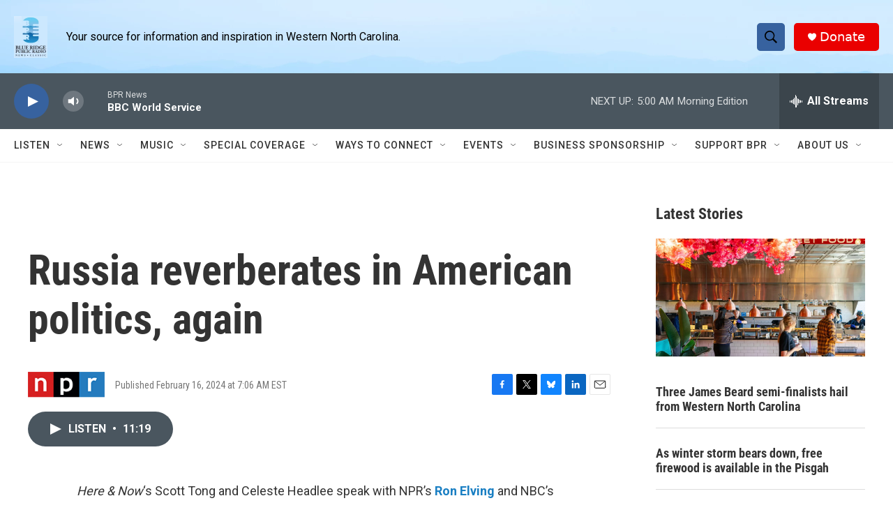

--- FILE ---
content_type: text/html; charset=utf-8
request_url: https://www.google.com/recaptcha/api2/aframe
body_size: 265
content:
<!DOCTYPE HTML><html><head><meta http-equiv="content-type" content="text/html; charset=UTF-8"></head><body><script nonce="2VXRc8Aizyxvobulikfidw">/** Anti-fraud and anti-abuse applications only. See google.com/recaptcha */ try{var clients={'sodar':'https://pagead2.googlesyndication.com/pagead/sodar?'};window.addEventListener("message",function(a){try{if(a.source===window.parent){var b=JSON.parse(a.data);var c=clients[b['id']];if(c){var d=document.createElement('img');d.src=c+b['params']+'&rc='+(localStorage.getItem("rc::a")?sessionStorage.getItem("rc::b"):"");window.document.body.appendChild(d);sessionStorage.setItem("rc::e",parseInt(sessionStorage.getItem("rc::e")||0)+1);localStorage.setItem("rc::h",'1769072153239');}}}catch(b){}});window.parent.postMessage("_grecaptcha_ready", "*");}catch(b){}</script></body></html>